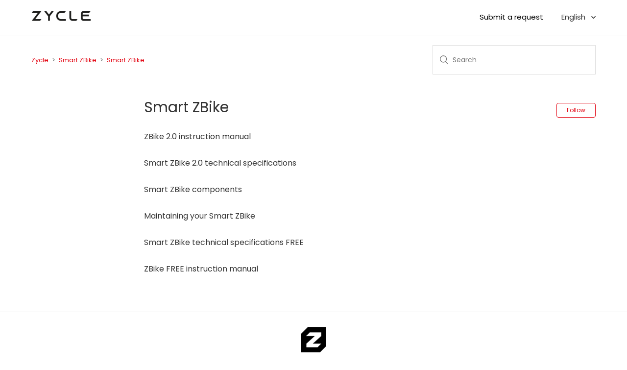

--- FILE ---
content_type: text/html; charset=utf-8
request_url: https://help.zycle.eu/hc/en-ca/sections/360003272839-Smart-ZBike
body_size: 4172
content:
<!DOCTYPE html>
<html dir="ltr" lang="en-CA">
<head>
  <meta charset="utf-8" />
  <!-- v26897 -->


  <title>Smart ZBike &ndash; Zycle</title>

  <meta name="csrf-param" content="authenticity_token">
<meta name="csrf-token" content="">

  <link rel="canonical" href="https://help.zycle.eu/hc/en-ca/sections/360003272839-Smart-ZBike">
<link rel="alternate" hreflang="de" href="https://help.zycle.eu/hc/de/sections/360003272839-Smart-ZBike">
<link rel="alternate" hreflang="en-ca" href="https://help.zycle.eu/hc/en-ca/sections/360003272839-Smart-ZBike">
<link rel="alternate" hreflang="es" href="https://help.zycle.eu/hc/es/sections/360003272839-Bicicleta-Smart-ZBike">
<link rel="alternate" hreflang="fr" href="https://help.zycle.eu/hc/fr/sections/360003272839-Smart-ZBike">
<link rel="alternate" hreflang="it" href="https://help.zycle.eu/hc/it/sections/360003272839-Smart-ZBike">
<link rel="alternate" hreflang="pt" href="https://help.zycle.eu/hc/pt/sections/360003272839-Smart-ZBike">
<link rel="alternate" hreflang="x-default" href="https://help.zycle.eu/hc/es/sections/360003272839-Bicicleta-Smart-ZBike">

  <link rel="stylesheet" href="//static.zdassets.com/hc/assets/application-f34d73e002337ab267a13449ad9d7955.css" media="all" id="stylesheet" />
    <!-- Entypo pictograms by Daniel Bruce — www.entypo.com -->
    <link rel="stylesheet" href="//static.zdassets.com/hc/assets/theming_v1_support-e05586b61178dcde2a13a3d323525a18.css" media="all" />
  <link rel="stylesheet" type="text/css" href="/hc/theming_assets/9562287/360000836619/style.css?digest=32352899307538">

  <link rel="icon" type="image/x-icon" href="/hc/theming_assets/01HZKPNP2WGW4GH8VG0AF7HTXS">

    <script src="//static.zdassets.com/hc/assets/jquery-ed472032c65bb4295993684c673d706a.js"></script>
    

  <meta content="width=device-width, initial-scale=1.0" name="viewport" />
<link href="https://fonts.googleapis.com/icon?family=Material+Icons" rel="stylesheet">
<link href="https://fonts.googleapis.com/css2?family=Poppins:wght@400;700&display=swap" rel="stylesheet">
  <script type="text/javascript" src="/hc/theming_assets/9562287/360000836619/script.js?digest=32352899307538"></script>
</head>
<body class="">
  
  
  

  <header class="header">
  <div class="logo">
    <a title="Home" href="/hc/en-ca">
      <img src="/hc/theming_assets/01HZKPNNYF6ECVFZX11MYHM1CV" alt="Zycle Help Centre home page">
    </a>
  </div>
  <!--idioma-->
    <div class="dropdown language-selector">
      <span class="requestheader"><a class="submit-a-request sbh1" href="/hc/en-ca/requests/new">Submit a request</a></span>
      <span>&nbsp;</span>
          <button class="dropdown-toggle" aria-haspopup="true">
            <!--             
            <span>English (CA)</span>
						-->  
            
            
            
                
                <span>English</span>       
                  

                 
             		
            		 
            		
            		
            		
            		
            
            		


            <!-- -->
            
          </button>
          <span class="dropdown-menu dropdown-menu-end" role="menu">
            
              <a href="/hc/change_language/de?return_to=%2Fhc%2Fde%2Fsections%2F360003272839-Smart-ZBike" dir="ltr" rel="nofollow" role="menuitem">
                <!--
                Deutsch-->
                
            
                  

                 
                
                 
                
                
                
                
                
                
                <span>Deutsch</span>       
                
                
                
              </a>
            
              <a href="/hc/change_language/es?return_to=%2Fhc%2Fes%2Fsections%2F360003272839-Bicicleta-Smart-ZBike" dir="ltr" rel="nofollow" role="menuitem">
                <!--
                Español-->
                
            
                  

                
                <span>Español</span>       
                 
                
                 
                
                
                
                
                
                
                
                
              </a>
            
              <a href="/hc/change_language/fr?return_to=%2Fhc%2Ffr%2Fsections%2F360003272839-Smart-ZBike" dir="ltr" rel="nofollow" role="menuitem">
                <!--
                Français-->
                
            
                  

                 
                
                
                <span>Français</span>       
                 
                
                
                
                
                
                
                
                
              </a>
            
              <a href="/hc/change_language/it?return_to=%2Fhc%2Fit%2Fsections%2F360003272839-Smart-ZBike" dir="ltr" rel="nofollow" role="menuitem">
                <!--
                Italiano-->
                
            
                  

                 
                
                 
                
                
                
                
                <span>Italiano</span>       
                
                
                
                
                
              </a>
            
              <a href="/hc/change_language/pt?return_to=%2Fhc%2Fpt%2Fsections%2F360003272839-Smart-ZBike" dir="ltr" rel="nofollow" role="menuitem">
                <!--
                Português-->
                
            
                  

                 
                
                 
                
                
                <span>Português</span>       
                
                
                
                
                
                
                
              </a>
            
          </span>
        </div>
  <!--//idioma-->
<!--  <div class="nav-wrapper">
    <button class="menu-button" aria-controls="user-nav" aria-expanded="false" aria-label="Toggle navigation menu">
      <svg xmlns="http://www.w3.org/2000/svg" width="16" height="16" focusable="false" viewBox="0 0 16 16" class="icon-menu">
        <path fill="none" stroke="currentColor" stroke-linecap="round" d="M1.5 3.5h13m-13 4h13m-13 4h13"/>
      </svg>
    </button>
 <!--   <nav class="user-nav" id="user-nav">
      
      <a class="submit-a-request" href="/hc/en-ca/requests/new">Submit a request</a> 
    </nav> -->
    
    
   <!--   <a class="login" data-auth-action="signin" role="button" rel="nofollow" title="Opens a dialogue" href="https://zycle.zendesk.com/access?locale=en-ca&amp;brand_id=360000836619&amp;return_to=https%3A%2F%2Fhelp.zycle.eu%2Fhc%2Fen-ca%2Fsections%2F360003272839-Smart-ZBike&amp;locale=en-ca">Sign in</a>

  </div>-->
  
</header>


  <main role="main">
    <div class="container-divider"></div>
<div class="container">
  <nav class="sub-nav">
    <ol class="breadcrumbs">
  
    <li title="Zycle">
      
        <a href="/hc/en-ca">Zycle</a>
      
    </li>
  
    <li title="Smart ZBike">
      
        <a href="/hc/en-ca/categories/360002247619-Smart-ZBike">Smart ZBike</a>
      
    </li>
  
    <li title="Smart ZBike">
      
        <a href="/hc/en-ca/sections/360003272839-Smart-ZBike">Smart ZBike</a>
      
    </li>
  
</ol>

    <form role="search" class="search" data-search="" action="/hc/en-ca/search" accept-charset="UTF-8" method="get"><input type="hidden" name="utf8" value="&#x2713;" autocomplete="off" /><input type="search" name="query" id="query" placeholder="Search" aria-label="Search" /></form>
  </nav>

  <div class="section-container">
    <section class="section-content">
      <header class="page-header">
        <h1>Smart ZBike</h1>
        
          <div class="section-subscribe dropdown" aria-haspopup="true">
  <a class="dropdown-toggle" role="button" data-auth-action="signin" aria-selected="false" title="Opens a sign-in dialogue" href="#">Follow</a>
  <span class="dropdown-menu" role="menu" aria-expanded="false">
      <a rel="nofollow" role="menuitem" aria-selected="false" data-method="post" href="/hc/en-ca/sections/360003272839-Smart-ZBike/subscription.html?subscribe_to_grandchildren=false">New articles</a>
      <a rel="nofollow" role="menuitem" aria-selected="false" data-method="post" href="/hc/en-ca/sections/360003272839-Smart-ZBike/subscription.html?subscribe_to_grandchildren=true">New articles and comments</a>
  </span>
</div>

        
        
         <!--Images for categories Home Page -->
        <!-- Rod-->
        <div>
			
			</div>
      </header>

      


      
        <ul class="article-list">
          
            <li class="article-list-item ">
              
              <a href="/hc/en-ca/articles/360010557920-ZBike-2-0-instruction-manual" class="article-list-link">ZBike 2.0 instruction manual</a>
              
            </li>
          
            <li class="article-list-item ">
              
              <a href="/hc/en-ca/articles/360010549140-Smart-ZBike-2-0-technical-specifications" class="article-list-link">Smart ZBike 2.0 technical specifications</a>
              
            </li>
          
            <li class="article-list-item ">
              
              <a href="/hc/en-ca/articles/360011051440-Smart-ZBike-components" class="article-list-link">Smart ZBike components</a>
              
            </li>
          
            <li class="article-list-item ">
              
              <a href="/hc/en-ca/articles/360011671080-Maintaining-your-Smart-ZBike" class="article-list-link">Maintaining your Smart ZBike</a>
              
            </li>
          
            <li class="article-list-item ">
              
              <a href="/hc/en-ca/articles/21301165551378-Smart-ZBike-technical-specifications-FREE" class="article-list-link">Smart ZBike technical specifications FREE</a>
              
            </li>
          
            <li class="article-list-item ">
              
              <a href="/hc/en-ca/articles/21417263457426-ZBike-FREE-instruction-manual" class="article-list-link">ZBike FREE instruction manual</a>
              
            </li>
          
        </ul>
      

      

    </section>
  </div>
</div>

  </main>

  <footer class="footer">
  <div class="footer-inner">
    <!--<a title="Home" href="/hc/en-ca">Zycle</a>-->
    <span>&nbsp;</span>    
    <!-- Contacto -->
    <!-- <div class="text-center"><span><b>Haven't you solved your problem yet?</b></span>
    <a class="button center-block" href="https://zycle.zendesk.com/hc/es/requests/new"> <b>Submit a request</b> </a></div> -->
     <!-- ..Contacto -->
      <!--Logo-->
        <div class="text-center"><a class="center-block" href="https://zycle.eu/"> <img src="/hc/theming_assets/01K5TQ9AGYGDCAPPATQHT6S8TK" alt="Zycle"> </a></div>
      <!--..Logo-->
     <!-- Idioma --><!--
    <div class="footer-language-selector">
      
        <div class="dropdown language-selector">
          <button class="dropdown-toggle" aria-haspopup="true">
            
                English
            
          </button>
          <span class="dropdown-menu dropdown-menu-end" role="menu">
            
              <a href="/hc/change_language/de?return_to=%2Fhc%2Fde%2Fsections%2F360003272839-Smart-ZBike" dir="ltr" rel="nofollow" role="menuitem">
                
              Deutsch
            
              </a>
            
              <a href="/hc/change_language/es?return_to=%2Fhc%2Fes%2Fsections%2F360003272839-Bicicleta-Smart-ZBike" dir="ltr" rel="nofollow" role="menuitem">
                
              Español
            
              </a>
            
              <a href="/hc/change_language/fr?return_to=%2Fhc%2Ffr%2Fsections%2F360003272839-Smart-ZBike" dir="ltr" rel="nofollow" role="menuitem">
                
              Français
            
              </a>
            
              <a href="/hc/change_language/it?return_to=%2Fhc%2Fit%2Fsections%2F360003272839-Smart-ZBike" dir="ltr" rel="nofollow" role="menuitem">
                
              Italiano
            
              </a>
            
              <a href="/hc/change_language/pt?return_to=%2Fhc%2Fpt%2Fsections%2F360003272839-Smart-ZBike" dir="ltr" rel="nofollow" role="menuitem">
                
              Português
            
              </a>
            
          </span>
        </div>
            
    </div>   -->
     <!-- ..Idioma --> <span>&nbsp;</span>
    <!--<div class="site-info">© 2022 ZYCLE Official | The latest technology for your workouts. All rights reserved</div>-->
  </div>      
</footer>    


  <!-- / -->

  
  <script src="//static.zdassets.com/hc/assets/en-ca.a04ae3af83c5fa34800d.js"></script>
  

  <script type="text/javascript">
  /*

    Greetings sourcecode lurker!

    This is for internal Zendesk and legacy usage,
    we don't support or guarantee any of these values
    so please don't build stuff on top of them.

  */

  HelpCenter = {};
  HelpCenter.account = {"subdomain":"zycle","environment":"production","name":"Zycle"};
  HelpCenter.user = {"identifier":"da39a3ee5e6b4b0d3255bfef95601890afd80709","email":null,"name":"","role":"anonymous","avatar_url":"https://assets.zendesk.com/hc/assets/default_avatar.png","is_admin":false,"organizations":[],"groups":[]};
  HelpCenter.internal = {"asset_url":"//static.zdassets.com/hc/assets/","web_widget_asset_composer_url":"https://static.zdassets.com/ekr/snippet.js","current_session":{"locale":"en-ca","csrf_token":null,"shared_csrf_token":null},"usage_tracking":{"event":"section_viewed","data":"[base64]--291c40cd4d8fd275244ab514b549291163b09356","url":"https://help.zycle.eu/hc/activity"},"current_record_id":null,"current_record_url":null,"current_record_title":null,"current_text_direction":"ltr","current_brand_id":360000836619,"current_brand_name":"ZYCLE","current_brand_url":"https://zycle.zendesk.com","current_brand_active":true,"current_path":"/hc/en-ca/sections/360003272839-Smart-ZBike","show_autocomplete_breadcrumbs":true,"user_info_changing_enabled":false,"has_user_profiles_enabled":false,"has_end_user_attachments":true,"user_aliases_enabled":false,"has_anonymous_kb_voting":true,"has_multi_language_help_center":true,"show_at_mentions":false,"embeddables_config":{"embeddables_web_widget":false,"embeddables_help_center_auth_enabled":false,"embeddables_connect_ipms":false},"answer_bot_subdomain":"static","gather_plan_state":"subscribed","has_article_verification":true,"has_gather":true,"has_ckeditor":false,"has_community_enabled":false,"has_community_badges":true,"has_community_post_content_tagging":false,"has_gather_content_tags":true,"has_guide_content_tags":true,"has_user_segments":true,"has_answer_bot_web_form_enabled":false,"has_garden_modals":false,"theming_cookie_key":"hc-da39a3ee5e6b4b0d3255bfef95601890afd80709-2-preview","is_preview":false,"has_search_settings_in_plan":true,"theming_api_version":1,"theming_settings":{"brand_color":"rgba(227, 6, 19, 1)","brand_text_color":"#FFFFFF","text_color":"#333333","link_color":"rgba(227, 6, 19, 1)","background_color":"#FFFFFF","heading_font":"Helvetica, Arial, sans-serif","text_font":"Helvetica, Arial, sans-serif","logo":"/hc/theming_assets/01HZKPNNYF6ECVFZX11MYHM1CV","favicon":"/hc/theming_assets/01HZKPNP2WGW4GH8VG0AF7HTXS","homepage_background_image":"/hc/theming_assets/01K5TPP129R3GQY8QTXB184Y25","community_background_image":"/hc/theming_assets/01HZKPNQDZQ52Y2R0YYAWT3N7D","community_image":"/hc/theming_assets/01HZKPNQJ831SJNBWPYTE6S0RK","instant_search":true,"scoped_kb_search":true,"scoped_community_search":true,"show_recent_activity":false,"show_articles_in_section":true,"show_article_author":false,"show_article_comments":false,"show_follow_article":false,"show_recently_viewed_articles":false,"show_related_articles":false,"show_article_sharing":true,"show_follow_section":true,"show_follow_post":true,"show_post_sharing":true,"show_follow_topic":true},"has_pci_credit_card_custom_field":true,"help_center_restricted":false,"is_assuming_someone_else":false,"flash_messages":[],"user_photo_editing_enabled":true,"user_preferred_locale":"es","base_locale":"en-ca","login_url":"https://zycle.zendesk.com/access?locale=en-ca\u0026brand_id=360000836619\u0026return_to=https%3A%2F%2Fhelp.zycle.eu%2Fhc%2Fen-ca%2Fsections%2F360003272839-Smart-ZBike","has_alternate_templates":true,"has_custom_statuses_enabled":false,"has_hc_generative_answers_setting_enabled":true,"has_generative_search_with_zgpt_enabled":false,"has_suggested_initial_questions_enabled":false,"has_guide_service_catalog":true,"has_service_catalog_search_poc":false,"has_service_catalog_itam":false,"has_csat_reverse_2_scale_in_mobile":false,"has_knowledge_navigation":false,"has_unified_navigation":false,"has_unified_navigation_eap_access":true,"has_csat_bet365_branding":false,"version":"v26897","dev_mode":false};
</script>

  
  <script src="//static.zdassets.com/hc/assets/moment-3b62525bdab669b7b17d1a9d8b5d46b4.js"></script>
  <script src="//static.zdassets.com/hc/assets/hc_enduser-3fe137bd143765049d06e1494fc6f66f.js"></script>
  
  
</body>
</html>

--- FILE ---
content_type: text/javascript; charset=utf-8
request_url: https://help.zycle.eu/hc/theming_assets/9562287/360000836619/script.js?digest=32352899307538
body_size: 2201
content:
document.addEventListener('DOMContentLoaded', function() {
  function closest (element, selector) {
    if (Element.prototype.closest) {
      return element.closest(selector);
    }
    do {
      if (Element.prototype.matches && element.matches(selector)
        || Element.prototype.msMatchesSelector && element.msMatchesSelector(selector)
        || Element.prototype.webkitMatchesSelector && element.webkitMatchesSelector(selector)) {
        return element;
      }
      element = element.parentElement || element.parentNode;
    } while (element !== null && element.nodeType === 1);
    return null;
  }

  // social share popups
  Array.prototype.forEach.call(document.querySelectorAll('.share a'), function(anchor) {
    anchor.addEventListener('click', function(e) {
      e.preventDefault();
      window.open(this.href, '', 'height = 500, width = 500');
    });
  });

  // In some cases we should preserve focus after page reload
  function saveFocus() {
    var activeElementId = document.activeElement.getAttribute("id");
    sessionStorage.setItem('returnFocusTo', '#' + activeElementId);
  }
  var returnFocusTo = sessionStorage.getItem('returnFocusTo');
  if (returnFocusTo) {
    sessionStorage.removeItem('returnFocusTo');
    var returnFocusToEl = document.querySelector(returnFocusTo);
    returnFocusToEl && returnFocusToEl.focus && returnFocusToEl.focus();
  }

  // show form controls when the textarea receives focus or backbutton is used and value exists
  var commentContainerTextarea = document.querySelector('.comment-container textarea'),
    commentContainerFormControls = document.querySelector('.comment-form-controls, .comment-ccs');

  if (commentContainerTextarea) {
    commentContainerTextarea.addEventListener('focus', function focusCommentContainerTextarea() {
      commentContainerFormControls.style.display = 'block';
      commentContainerTextarea.removeEventListener('focus', focusCommentContainerTextarea);
    });

    if (commentContainerTextarea.value !== '') {
      commentContainerFormControls.style.display = 'block';
    }
  }

  // Expand Request comment form when Add to conversation is clicked
  var showRequestCommentContainerTrigger = document.querySelector('.request-container .comment-container .comment-show-container'),
    requestCommentFields = document.querySelectorAll('.request-container .comment-container .comment-fields'),
    requestCommentSubmit = document.querySelector('.request-container .comment-container .request-submit-comment');

  if (showRequestCommentContainerTrigger) {
    showRequestCommentContainerTrigger.addEventListener('click', function() {
      showRequestCommentContainerTrigger.style.display = 'none';
      Array.prototype.forEach.call(requestCommentFields, function(e) { e.style.display = 'block'; });
      requestCommentSubmit.style.display = 'inline-block';

      if (commentContainerTextarea) {
        commentContainerTextarea.focus();
      }
    });
  }

  // Mark as solved button
  var requestMarkAsSolvedButton = document.querySelector('.request-container .mark-as-solved:not([data-disabled])'),
    requestMarkAsSolvedCheckbox = document.querySelector('.request-container .comment-container input[type=checkbox]'),
    requestCommentSubmitButton = document.querySelector('.request-container .comment-container input[type=submit]');

  if (requestMarkAsSolvedButton) {
    requestMarkAsSolvedButton.addEventListener('click', function () {
      requestMarkAsSolvedCheckbox.setAttribute('checked', true);
      requestCommentSubmitButton.disabled = true;
      this.setAttribute('data-disabled', true);
      // Element.closest is not supported in IE11
      closest(this, 'form').submit();
    });
  }

  // Change Mark as solved text according to whether comment is filled
  var requestCommentTextarea = document.querySelector('.request-container .comment-container textarea');

  if (requestCommentTextarea) {
    requestCommentTextarea.addEventListener('input', function() {
      if (requestCommentTextarea.value === '') {
        if (requestMarkAsSolvedButton) {
          requestMarkAsSolvedButton.innerText = requestMarkAsSolvedButton.getAttribute('data-solve-translation');
        }
        requestCommentSubmitButton.disabled = true;
      } else {
        if (requestMarkAsSolvedButton) {
          requestMarkAsSolvedButton.innerText = requestMarkAsSolvedButton.getAttribute('data-solve-and-submit-translation');
        }
        requestCommentSubmitButton.disabled = false;
      }
    });
  }

  // Disable submit button if textarea is empty
  if (requestCommentTextarea && requestCommentTextarea.value === '') {
    requestCommentSubmitButton.disabled = true;
  }

  // Submit requests filter form on status or organization change in the request list page
  Array.prototype.forEach.call(document.querySelectorAll('#request-status-select, #request-organization-select'), function(el) {
    el.addEventListener('change', function(e) {
      e.stopPropagation();
      saveFocus();
      closest(this, 'form').submit();
    });
  });

  // Submit requests filter form on search in the request list page
  var quickSearch = document.querySelector('#quick-search');
  quickSearch && quickSearch.addEventListener('keyup', function(e) {
    if (e.keyCode === 13) { // Enter key
      e.stopPropagation();
      saveFocus();
      closest(this, 'form').submit();
    }
  });

  function toggleNavigation(toggle, menu) {
    var isExpanded = menu.getAttribute('aria-expanded') === 'true';
    menu.setAttribute('aria-expanded', !isExpanded);
    toggle.setAttribute('aria-expanded', !isExpanded);
  }

  function closeNavigation(toggle, menu) {
    menu.setAttribute('aria-expanded', false);
    toggle.setAttribute('aria-expanded', false);
    toggle.focus();
  }

  var burgerMenu = document.querySelector('.header .menu-button');
  var userMenu = document.querySelector('#user-nav');

  burgerMenu.addEventListener('click', function(e) {
    e.stopPropagation();
    toggleNavigation(this, userMenu);
  });


  userMenu.addEventListener('keyup', function(e) {
    if (e.keyCode === 27) { // Escape key
      e.stopPropagation();
      closeNavigation(burgerMenu, this);
    }
  });

  if (userMenu.children.length === 0) {
    burgerMenu.style.display = 'none';
  }

  // Toggles expanded aria to collapsible elements
  var collapsible = document.querySelectorAll('.collapsible-nav, .collapsible-sidebar');

  Array.prototype.forEach.call(collapsible, function(el) {
    var toggle = el.querySelector('.collapsible-nav-toggle, .collapsible-sidebar-toggle');

    el.addEventListener('click', function(e) {
      toggleNavigation(toggle, this);
    });

    el.addEventListener('keyup', function(e) {
      if (e.keyCode === 27) { // Escape key
        closeNavigation(toggle, this);
      }
    });
  });

  // Submit organization form in the request page
  var requestOrganisationSelect = document.querySelector('#request-organization select');

  if (requestOrganisationSelect) {
    requestOrganisationSelect.addEventListener('change', function() {
      closest(this, 'form').submit();
    });
  }
///Boton flotante Formulario
  window.zESettings = {
  webWidget: {           
    contactForm: {
      title: {
        'en-US': 'SMessage us',
        'es': 'Contáctanos',
        '*': 'Contact us'
      }
    },
    launcher: {
      label: {
        'en-US': 'Make a request',
        'es': '¿Necesitas ayuda?',
        '*': 'Get help'
      }
    }
  }
};
//Fin Boton flotante Formulario
  // If a section has more than 6 subsections, we collapse the list, and show a trigger to display them all
  const seeAllTrigger = document.querySelector("#see-all-sections-trigger");
  const subsectionsList = document.querySelector(".section-list");

  if (subsectionsList && subsectionsList.children.length > 6) {
    seeAllTrigger.setAttribute("aria-hidden", false);

    seeAllTrigger.addEventListener("click", function(e) {
      subsectionsList.classList.remove("section-list--collapsed");
      seeAllTrigger.parentNode.removeChild(seeAllTrigger);
    });
  }

  // If multibrand search has more than 5 help centers or categories collapse the list
  const multibrandFilterLists = document.querySelectorAll(".multibrand-filter-list");
  Array.prototype.forEach.call(multibrandFilterLists, function(filter) {
    if (filter.children.length > 6) {
      // Display the show more button
      var trigger = filter.querySelector(".see-all-filters");
      trigger.setAttribute("aria-hidden", false);

      // Add event handler for click
      trigger.addEventListener("click", function(e) {
        e.stopPropagation();
        trigger.parentNode.removeChild(trigger);
        filter.classList.remove("multibrand-filter-list--collapsed")
      })
    }
  });
});
/* FR */
var notDefaultLanguageFR = window.location.href.indexOf('help.zycle.eu/hc/fr/') > 1; 
var isCategorie = window.location.href.indexOf('/categories/') > -1; if ( isCategorie && notDefaultLanguageFR ) { var newURL = window.location.href.replace(/(.*\/hc\/)([\w-]+)(\/.*)/, "$1en-ca$3"); window.location.href = newURL; } 
var isSection = window.location.href.indexOf('/sections/') > -1; if (isSection && notDefaultLanguageFR ) { var newURL = window.location.href.replace(/(.*\/hc\/)([\w-]+)(\/.*)/, "$1en-ca$3"); window.location.href = newURL; } 
/**/
/* PT */
var notDefaultLanguagePT = window.location.href.indexOf('help.zycle.eu/hc/pt/') > 1; 
var isCategorie = window.location.href.indexOf('/categories/') > -1; if ( isCategorie && notDefaultLanguagePT ) { var newURL = window.location.href.replace(/(.*\/hc\/)([\w-]+)(\/.*)/, "$1en-ca$3"); window.location.href = newURL; } 
var isSection = window.location.href.indexOf('/sections/') > -1; if (isSection && notDefaultLanguagePT ) { var newURL = window.location.href.replace(/(.*\/hc\/)([\w-]+)(\/.*)/, "$1en-ca$3"); window.location.href = newURL; } 
/**/
/* IT */
var notDefaultLanguageIT = window.location.href.indexOf('help.zycle.eu/hc/it/') > 1; 
var isCategorie = window.location.href.indexOf('/categories/') > -1; if ( isCategorie && notDefaultLanguageIT ) { var newURL = window.location.href.replace(/(.*\/hc\/)([\w-]+)(\/.*)/, "$1en-ca$3"); window.location.href = newURL; } 
var isSection = window.location.href.indexOf('/sections/') > -1; if (isSection && notDefaultLanguageIT ) { var newURL = window.location.href.replace(/(.*\/hc\/)([\w-]+)(\/.*)/, "$1en-ca$3"); window.location.href = newURL; } 
/**/
/* DE */
var notDefaultLanguageDE = window.location.href.indexOf('help.zycle.eu/hc/de/') > 1; 
var isCategorie = window.location.href.indexOf('/categories/') > -1; if ( isCategorie && notDefaultLanguageDE ) { var newURL = window.location.href.replace(/(.*\/hc\/)([\w-]+)(\/.*)/, "$1en-ca$3"); window.location.href = newURL; } 
var isSection = window.location.href.indexOf('/sections/') > -1; if (isSection && notDefaultLanguageDE ) { var newURL = window.location.href.replace(/(.*\/hc\/)([\w-]+)(\/.*)/, "$1en-ca$3"); window.location.href = newURL; } 
/**/
var notDefaultLanguage = window.location.href.indexOf('/en-ca/') == -1; var isArticle = window.location.href.indexOf('/articles/') > -1; var isErrorPage = $(".error-page").length > 0; if ( isArticle && notDefaultLanguage && isErrorPage ) { var newURL = window.location.href.replace(/(.*\/hc\/)([\w-]+)(\/.*)/, "$1en-ca$3"); window.location.href = newURL; } 
/* fin */
/*
//
//Remove forms
//
var htmllang = document.documentElement.lang;

if (htmllang !== "es"){

// if not sp remove es form

$('#request_issue_type_select option[value="360000717520"]').remove();

$('.nesty-panel').on('DOMNodeInserted', function(e){ $(this).children('ul').children().remove('#360000717520');

});

}

if (htmllang !== "en-CA"){

// if not english remove english form

$('#request_issue_type_select option[value="360003186559"]').remove();

$('.nesty-panel').on('DOMNodeInserted', function(e){ $(this).children('ul').children().remove('#360003186559');

//$('.nesty-panel').on('DOMNodeInserted', function(e){

//$(this).children('ul').children().remove('#360003186559');

});

}*/